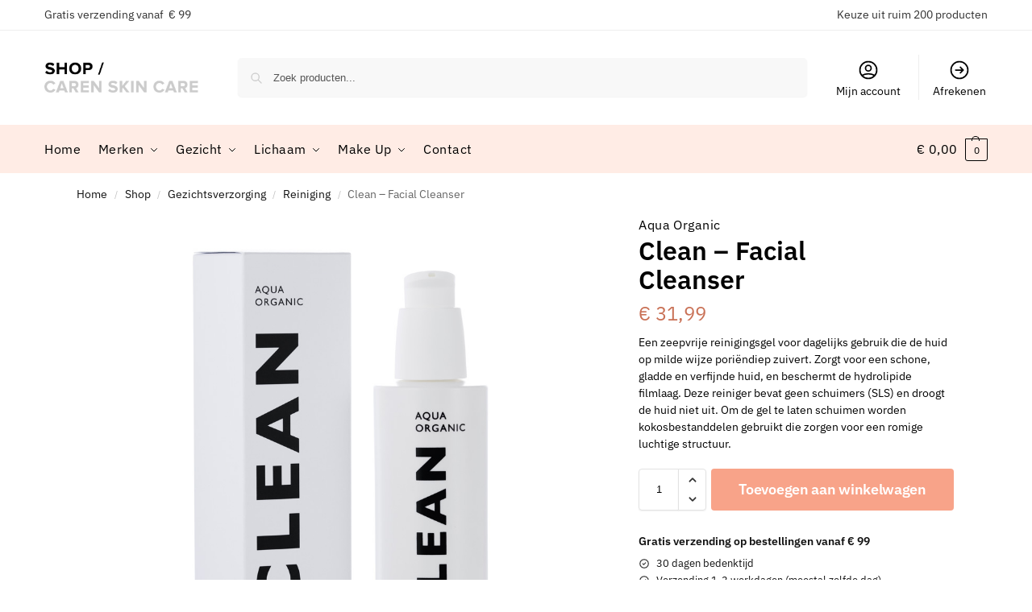

--- FILE ---
content_type: text/css
request_url: https://carenskincare.nl/wp-content/uploads/js_composer/custom.css?ver=8.7.2
body_size: -108
content:
.vc_row {margin-left: -15px !important;margin-right: -15px !important;}
.vc_col-xs-1,.vc_col-sm-1,.vc_col-md-1,.vc_col-lg-1,.vc_col-xs-2,.vc_col-sm-2,.vc_col-md-2,.vc_col-lg-2,.vc_col-xs-3,.vc_col-sm-3,.vc_col-md-3,.vc_col-lg-3,.vc_col-xs-4,.vc_col-sm-4,.vc_col-md-4,.vc_col-lg-4,.vc_col-xs-5,.vc_col-sm-5,.vc_col-md-5,.vc_col-lg-5,.vc_col-xs-6,.vc_col-sm-6,.vc_col-md-6,.vc_col-lg-6,.vc_col-xs-7,.vc_col-sm-7,.vc_col-md-7,.vc_col-lg-7,.vc_col-xs-8,.vc_col-sm-8,.vc_col-md-8,.vc_col-lg-8,.vc_col-xs-9,.vc_col-sm-9,.vc_col-md-9,.vc_col-lg-9,.vc_col-xs-10,.vc_col-sm-10,.vc_col-md-10,.vc_col-lg-10,.vc_col-xs-11,.vc_col-sm-11,.vc_col-md-11,.vc_col-lg-11,.vc_col-xs-12,.vc_col-sm-12,.vc_col-md-12,.vc_col-lg-12{padding-left:15px!important;padding-right:15px!important;}
.wpb_row,.wpb_content_element,ul.wpb_thumbnails-fluid > li,.wpb_button{margin-bottom:5px!important;}
.vc_label{color:#fff!important;font-size:12px!important;line-height:14px!important;text-transform:uppercase!important;}
.vc_progress_bar .vc_single_bar{margin-bottom:15px!important;-webkit-box-shadow:none!important;box-shadow:none!important;-webkit-border-radius:0!important;border-radius:0!important;}
.vc_progress_bar{margin-top:22px!important;}
.wpb_progress_bar_heading{font-size:18px!important;}
.wpb_column > .wpb_wrapper .ult-new-ib{margin-bottom:3px!important;}
.ult_price_features{padding:15px!important;}
.ult_price_action_button{padding:14px!important;border-radius:0!important;}
.vc_column_container>.vc_column-inner { padding: 0 !important;}

--- FILE ---
content_type: text/css
request_url: https://carenskincare.nl/wp-content/themes/shoptimizer-child-theme/style.css?ver=1.2.0
body_size: 59
content:


/*
Theme Name: Shoptimizer Child Theme
Theme URI: 
Description: Child theme of Shoptimizer
Author: CommerceGurus
Author URI: 
Template: shoptimizer
Version: 1.2.0
*/

/*Servicepunt button aanpassen */

body .woocommerce button.button.alt {
	padding: .4em;
    margin-left: 10px;
}


/*Alleen de huidige categorie tonen*/

.product-categories &gt; .cat-item{display:none;}
 
.product-categories .cat-parent{display:inline!important;}


/* Merk boven productnaam */
.woocommerce ul.products li.product .caren-product-brand{
  display:block !important;
  font-size: .75em;
  line-height: 1.2;
  opacity: .7;
  margin-bottom: .15em;
}

/* Productnaam onder merk */
.woocommerce ul.products li.product .caren-product-name{
  display:block !important;
  line-height: 1.25;
}

/* Als Shoptimizer titles clamped: uitzetten */
.woocommerce ul.products li.product .woocommerce-loop-product__title{
  -webkit-line-clamp: unset !important;
  line-clamp: unset !important;
  max-height: none !important;
  overflow: visible !important;
  white-space: normal !important;
}

/* 1) Zorg dat de H2 zelf geen extreme styling doorgeeft */
.woocommerce ul.products li.product h2.woocommerce-loop-product__title{
  margin: 0 0 0.5rem 0;     /* optioneel */
  line-height: 1.2;
}

/* 2) Merknaam klein en rustig */
.woocommerce ul.products li.product h2.woocommerce-loop-product__title > .caren-product-brand{
  display: block !important;
  font-size: 12px !important;     /* pas aan */
  font-weight: 400 !important;
  color: red;
  text-transform: none !important;
  letter-spacing: 0 !important;
  opacity: .65 !important;
  margin: 0 0 4px 0 !important;
}

/* 3) Productnaam (klikbaar) normaal/groter */
.woocommerce ul.products li.product h2.woocommerce-loop-product__title > a{
  display: block; /* onder elkaar */
}

.woocommerce ul.products li.product h2.woocommerce-loop-product__title > a .caren-product-name{
  display: block !important;
  font-size: 16px !important;     /* pas aan */
  font-weight: 600 !important;    /* pas aan */
  line-height: 1.25 !important;
  opacity: 1 !important;
}



--- FILE ---
content_type: text/css
request_url: https://carenskincare.nl/wp-content/themes/shoptimizer/inc/compatibility/mailchimp-wp/mailchimp-wp.css?ver=6.9
body_size: -148
content:
/* -- Mailchimp for WC Styling -- */
footer .mc4wp-form {
    position: relative;
    margin-top: 15px
}

footer .mc4wp-form label {
    font-size: 0;
}

footer .mc4wp-form input {
    height: 45px;
    border: 0;
    font-size: 14px;
}

footer .mc4wp-form input[type="email"] {
    width: 97%;
    padding: 0 15px;
    border-top-left-radius: 3px;
    border-bottom-left-radius: 3px;
    background-color: #fff;
}

footer .mc4wp-form input[type="submit"] {
    position: absolute;
    top: 0;
    right: 0;
    height: 45px;
    padding: 0 15px;
    border-radius: 0;
    border-top-right-radius: 3px;
    border-bottom-right-radius: 3px;
    color: #fff;
    background-color: #dc9814;
    font-family: inherit;
    font-size: 14px;
    font-weight: 400;
    text-transform: capitalize;
}